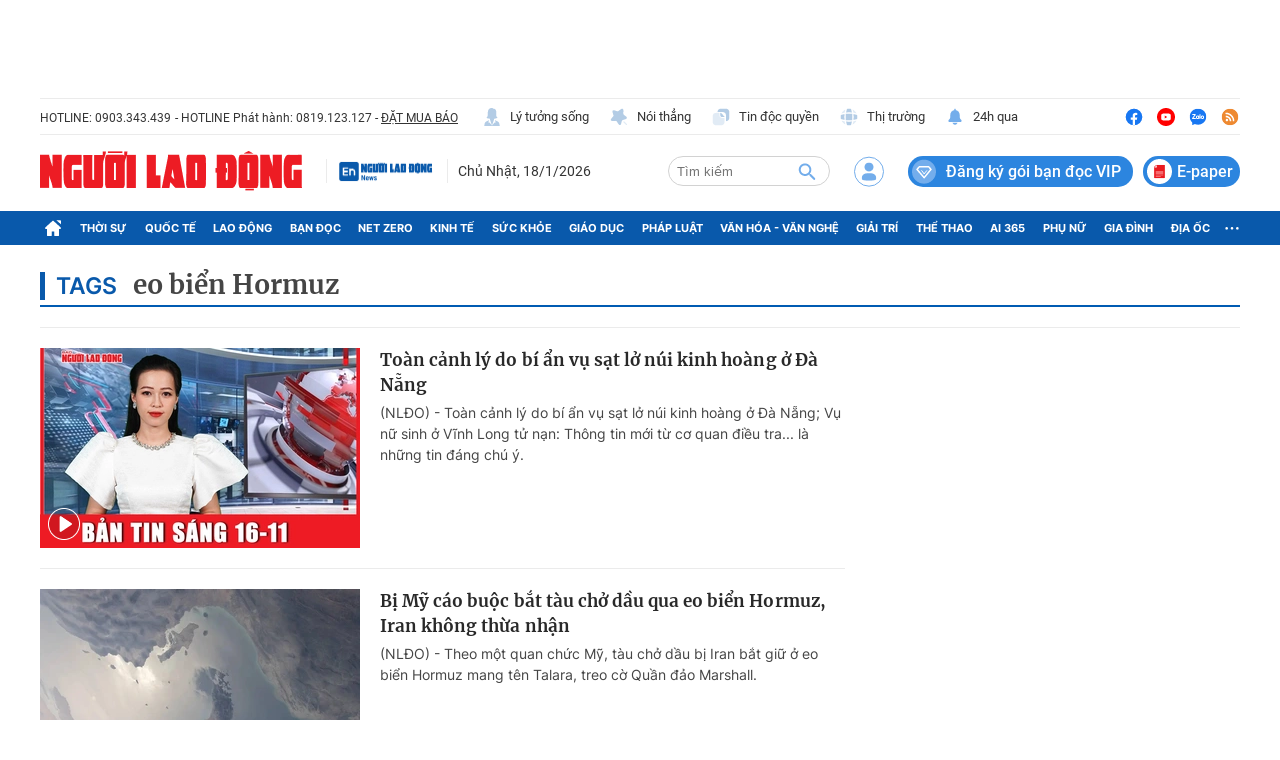

--- FILE ---
content_type: text/html; charset=UTF-8
request_url: https://auto-load-balancer.likr.tw/api/get_client_ip.php
body_size: -135
content:
"18.221.94.161"